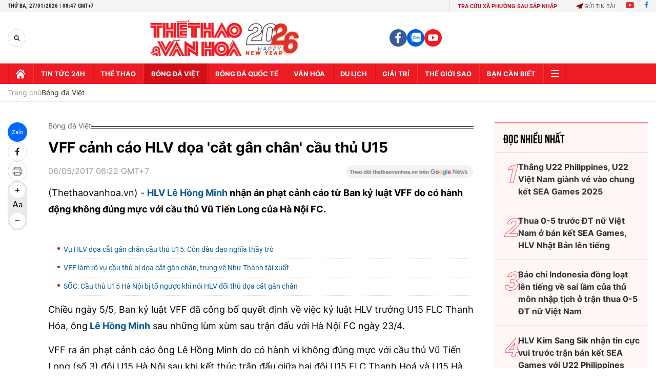

--- FILE ---
content_type: text/html; charset=utf-8
request_url: https://thethaovanhoa.vn/ajax/zone-news/128-1.htm
body_size: 6406
content:

        <div class="box-category-item" data-newsid="20260127081702789" data-target="False">
            <a class="box-category-link-with-avatar img-resize"
                data-type="0"
                data-newstype="0"
                 
                href="/doi-tuyen-futsal-hoc-tinh-than-u23-viet-nam-but-pha-sau-sea-games-20260127081702789.htm" title="Đ&#7897;i tuy&#7875;n futsal &#39;h&#7885;c&#39; tinh th&#7847;n U23 Vi&#7879;t Nam, b&#7913;t phá sau SEA Games">
                <img data-type="avatar"  loading="lazy" src="https://thethaovanhoa.mediacdn.vn/zoom/400_226/372676912336973824/2026/1/27/futsal-vn-tap-tl-17694764537251473723825-73-0-661-1047-crop-17694764624311441265816.jpeg" alt="Đ&#7897;i tuy&#7875;n futsal &#39;h&#7885;c&#39; tinh th&#7847;n U23 Vi&#7879;t Nam, b&#7913;t phá sau SEA Games" class="box-category-avatar">
            </a>
            <div class="box-category-content">
                <h3 class="box-category-title-text" data-comment="20260127081702789">
                    
                    <a class="box-category-link-title" data-objecttype=""
                        data-type="0"
                        data-linktype="newsdetail"
                        data-newstype="0"
                        data-id="20260127081702789"
                        href="/doi-tuyen-futsal-hoc-tinh-than-u23-viet-nam-but-pha-sau-sea-games-20260127081702789.htm"
                        
                        title="Đ&#7897;i tuy&#7875;n futsal &#39;h&#7885;c&#39; tinh th&#7847;n U23 Vi&#7879;t Nam, b&#7913;t phá sau SEA Games">Đội tuyển futsal 'học' tinh thần U23 Việt Nam, bứt phá sau SEA Games</a>
                    
                    
                </h3>
                <a class="box-category-category"   href="/bong-da-viet-nam.htm" title="Bóng đá Việt">Bóng đá Việt</a>
                <span class="box-category-time need-get-timeago" title="1/27/2026 8:33:00 AM"></span>
                
                <p data-type="sapo" class="box-category-sapo need-trimline" rel="3">Lấy cảm hứng từ hành trình kiên cường của đội tuyển U23 Việt Nam tại VCK U23 châu Á 2026, đội tuyển futsal Việt Nam bước vào giải đấu lớn nhất châu lục với quyết tâm làm lại sau SEA Games 33.</p>
                
            </div>
        </div>
    
        <div class="box-category-item" data-newsid="20260127073853809" data-target="False">
            <a class="box-category-link-with-avatar img-resize"
                data-type="0"
                data-newstype="0"
                 
                href="/u23-viet-nam-la-la-co-dau-cua-bong-da-dong-nam-a-tren-hanh-trinh-vuon-ra-chau-luc-20260127073853809.htm" title="U23 Vi&#7879;t Nam là lá c&#7901; đ&#7847;u c&#7911;a bóng đá Đông Nam Á trên hành trình ti&#7871;n ra châu l&#7909;c">
                <img data-type="avatar"  loading="lazy" src="https://thethaovanhoa.mediacdn.vn/zoom/400_226/372676912336973824/2026/1/27/u23-vn-an-mung-hang-3-han-quoc-1769412360475535753192-0-44-908-1660-crop-17694742479961855052522.png" alt="U23 Vi&#7879;t Nam là lá c&#7901; đ&#7847;u c&#7911;a bóng đá Đông Nam Á trên hành trình ti&#7871;n ra châu l&#7909;c" class="box-category-avatar">
            </a>
            <div class="box-category-content">
                <h3 class="box-category-title-text" data-comment="20260127073853809">
                    
                    <a class="box-category-link-title" data-objecttype=""
                        data-type="0"
                        data-linktype="newsdetail"
                        data-newstype="0"
                        data-id="20260127073853809"
                        href="/u23-viet-nam-la-la-co-dau-cua-bong-da-dong-nam-a-tren-hanh-trinh-vuon-ra-chau-luc-20260127073853809.htm"
                        
                        title="U23 Vi&#7879;t Nam là lá c&#7901; đ&#7847;u c&#7911;a bóng đá Đông Nam Á trên hành trình ti&#7871;n ra châu l&#7909;c">U23 Việt Nam là lá cờ đầu của bóng đá Đông Nam Á trên hành trình tiến ra châu lục</a>
                    
                    
                </h3>
                <a class="box-category-category"   href="/bong-da-viet-nam.htm" title="Bóng đá Việt">Bóng đá Việt</a>
                <span class="box-category-time need-get-timeago" title="1/27/2026 8:15:00 AM"></span>
                
                <p data-type="sapo" class="box-category-sapo need-trimline" rel="3">Dẫn đầu bóng đá Đông Nam Á về thành tích tại các VCK U23 châu Á, đội tuyển U23 Việt Nam không chỉ khẳng định vị thế của một đội tuyển giàu truyền thống nhất khu vực, đồng thời chứng minh bóng đá Việt Nam đã sẵn sàng chinh phục những mục tiêu cao hơn.</p>
                
            </div>
        </div>
    
        <div class="box-category-item" data-newsid="20260126223743586" data-target="False">
            <a class="box-category-link-with-avatar img-resize"
                data-type="0"
                data-newstype="0"
                 
                href="/u23-viet-nam-sau-giai-u23-chau-a-2026-di-mot-ngay-dang-20260126223743586.htm" title="U23 Vi&#7879;t Nam sau gi&#7843;i U23 châu Á 2026: &#39;Đi m&#7897;t ngày đàng&#8230;&#39;">
                <img data-type="avatar"  loading="lazy" src="https://thethaovanhoa.mediacdn.vn/zoom/400_226/372676912336973824/2026/1/26/van-khang-1769441064375741814643-198-0-1636-2560-crop-1769441852964670484786.jpg" alt="U23 Vi&#7879;t Nam sau gi&#7843;i U23 châu Á 2026: &#39;Đi m&#7897;t ngày đàng&#8230;&#39;" class="box-category-avatar">
            </a>
            <div class="box-category-content">
                <h3 class="box-category-title-text" data-comment="20260126223743586">
                    
                    <a class="box-category-link-title" data-objecttype=""
                        data-type="0"
                        data-linktype="newsdetail"
                        data-newstype="0"
                        data-id="20260126223743586"
                        href="/u23-viet-nam-sau-giai-u23-chau-a-2026-di-mot-ngay-dang-20260126223743586.htm"
                        
                        title="U23 Vi&#7879;t Nam sau gi&#7843;i U23 châu Á 2026: &#39;Đi m&#7897;t ngày đàng&#8230;&#39;">U23 Việt Nam sau giải U23 châu Á 2026: 'Đi một ngày đàng…'</a>
                    
                    
                </h3>
                <a class="box-category-category"   href="/bong-da-viet-nam.htm" title="Bóng đá Việt">Bóng đá Việt</a>
                <span class="box-category-time need-get-timeago" title="1/27/2026 7:37:00 AM"></span>
                
                <p data-type="sapo" class="box-category-sapo need-trimline" rel="3">Hành trình U23 châu Á khép lại nhưng cũng mở cánh cửa tương lai rất hứa hẹn cho bóng đá nước nhà. Đó là giới thiệu được lớp cầu thủ kế cận của đội tuyển quốc gia, đoàn kết, kỷ luật, đầy khát vọng và đủ bản lĩnh để cạnh tranh ở sân chơi châu lục, dù chưa phải đạt đến độ toàn diện.</p>
                
            </div>
        </div>
    
        <div class="box-category-item" data-newsid="20260127045940396" data-target="False">
            <a class="box-category-link-with-avatar img-resize"
                data-type="0"
                data-newstype="0"
                 
                href="/tin-nong-bong-da-viet-nam-hom-nay-27-1-u23-viet-nam-len-nhom-hat-giong-so-mot-pho-chu-tich-vff-giao-nhiem-vu-cho-doi-tuyen-futsal-viet-nam-20260127045940396.htm" title="Tin nóng bóng đá Vi&#7879;t Nam hôm nay 27/1: U23 Vi&#7879;t Nam lên nhóm h&#7841;t gi&#7889;ng s&#7889; m&#7897;t; Phó Ch&#7911; t&#7883;ch VFF giao nhi&#7879;m v&#7909; cho đ&#7897;i tuy&#7875;n futsal Vi&#7879;t Nam">
                <img data-type="avatar"  loading="lazy" src="https://thethaovanhoa.mediacdn.vn/zoom/400_226/372676912336973824/2026/1/26/tu-1769464579558637781951-86-0-675-1048-crop-17694647107551204605011.jpg" alt="Tin nóng bóng đá Vi&#7879;t Nam hôm nay 27/1: U23 Vi&#7879;t Nam lên nhóm h&#7841;t gi&#7889;ng s&#7889; m&#7897;t; Phó Ch&#7911; t&#7883;ch VFF giao nhi&#7879;m v&#7909; cho đ&#7897;i tuy&#7875;n futsal Vi&#7879;t Nam" class="box-category-avatar">
            </a>
            <div class="box-category-content">
                <h3 class="box-category-title-text" data-comment="20260127045940396">
                    
                    <a class="box-category-link-title" data-objecttype=""
                        data-type="0"
                        data-linktype="newsdetail"
                        data-newstype="0"
                        data-id="20260127045940396"
                        href="/tin-nong-bong-da-viet-nam-hom-nay-27-1-u23-viet-nam-len-nhom-hat-giong-so-mot-pho-chu-tich-vff-giao-nhiem-vu-cho-doi-tuyen-futsal-viet-nam-20260127045940396.htm"
                        
                        title="Tin nóng bóng đá Vi&#7879;t Nam hôm nay 27/1: U23 Vi&#7879;t Nam lên nhóm h&#7841;t gi&#7889;ng s&#7889; m&#7897;t; Phó Ch&#7911; t&#7883;ch VFF giao nhi&#7879;m v&#7909; cho đ&#7897;i tuy&#7875;n futsal Vi&#7879;t Nam">Tin nóng bóng đá Việt Nam hôm nay 27/1: U23 Việt Nam lên nhóm hạt giống số một; Phó Chủ tịch VFF giao nhiệm vụ cho đội tuyển futsal Việt Nam</a>
                    
                    
                </h3>
                <a class="box-category-category"   href="/bong-da-viet-nam.htm" title="Bóng đá Việt">Bóng đá Việt</a>
                <span class="box-category-time need-get-timeago" title="1/27/2026 6:20:00 AM"></span>
                
                <p data-type="sapo" class="box-category-sapo need-trimline" rel="3">Tin nóng bóng đá Việt Nam hôm nay 27/1: U23 Việt Nam lên nhóm hạt giống số một; Phó Chủ tịch VFF giao nhiệm vụ cho đội tuyển futsal Việt Nam.</p>
                
            </div>
        </div>
    
        <div class="box-category-item" data-newsid="20260126223625364" data-target="False">
            <a class="box-category-link-with-avatar img-resize"
                data-type="0"
                data-newstype="0"
                 
                href="/u23-viet-nam-khuay-dong-cuoc-dua-vo-dich-v-league-20260126223625364.htm" title="U23 Vi&#7879;t Nam khu&#7845;y đ&#7897;ng cu&#7897;c đua vô đ&#7883;ch V-League">
                <img data-type="avatar"  loading="lazy" src="https://thethaovanhoa.mediacdn.vn/zoom/400_226/372676912336973824/2026/1/26/dinh-bac-cahn-1769441064366250018509-71-0-914-1500-crop-1769441776751160703820.jpg" alt="U23 Vi&#7879;t Nam khu&#7845;y đ&#7897;ng cu&#7897;c đua vô đ&#7883;ch V-League" class="box-category-avatar">
            </a>
            <div class="box-category-content">
                <h3 class="box-category-title-text" data-comment="20260126223625364">
                    
                    <a class="box-category-link-title" data-objecttype=""
                        data-type="0"
                        data-linktype="newsdetail"
                        data-newstype="0"
                        data-id="20260126223625364"
                        href="/u23-viet-nam-khuay-dong-cuoc-dua-vo-dich-v-league-20260126223625364.htm"
                        
                        title="U23 Vi&#7879;t Nam khu&#7845;y đ&#7897;ng cu&#7897;c đua vô đ&#7883;ch V-League">U23 Việt Nam khuấy động cuộc đua vô địch V-League</a>
                    
                    
                </h3>
                <a class="box-category-category"   href="/bong-da-viet-nam.htm" title="Bóng đá Việt">Bóng đá Việt</a>
                <span class="box-category-time need-get-timeago" title="1/27/2026 5:55:00 AM"></span>
                
                <p data-type="sapo" class="box-category-sapo need-trimline" rel="3">Gác lại hào quang của tấm HCĐ U23 châu Á, những Đình Bắc, Thái Sơn, Văn Khang... phải tiếp tục hướng tới những đỉnh cao khác trong sự nghiệp cần chinh phục. Trước mắt những ngôi sao này là danh hiệu vô địch V-League mà tất cả cùng khát khao giành được.</p>
                
            </div>
        </div>
    
        <div class="box-category-item" data-newsid="20260126234834832" data-target="False">
            <a class="box-category-link-with-avatar img-resize"
                data-type="0"
                data-newstype="0"
                 
                href="/chinh-thuc-cas-cho-phep-7-cau-thu-nhap-tich-cua-malaysia-tam-thoi-tro-lai-san-co-20260126234834832.htm" title="CHÍNH TH&#7912;C: CAS cho phép 7 c&#7847;u th&#7911; nh&#7853;p t&#7883;ch c&#7911;a Malaysia t&#7841;m th&#7901;i tr&#7903; l&#7841;i sân c&#7887;">
                <img data-type="avatar"  loading="lazy" src="https://thethaovanhoa.mediacdn.vn/zoom/400_226/372676912336973824/2026/1/26/malaysia-nhap-tich-17694457315841582642204-66-0-830-1360-crop-17694457380531254504218.jpg" alt="CHÍNH TH&#7912;C: CAS cho phép 7 c&#7847;u th&#7911; nh&#7853;p t&#7883;ch c&#7911;a Malaysia t&#7841;m th&#7901;i tr&#7903; l&#7841;i sân c&#7887;" class="box-category-avatar">
            </a>
            <div class="box-category-content">
                <h3 class="box-category-title-text" data-comment="20260126234834832">
                    
                    <a class="box-category-link-title" data-objecttype=""
                        data-type="0"
                        data-linktype="newsdetail"
                        data-newstype="0"
                        data-id="20260126234834832"
                        href="/chinh-thuc-cas-cho-phep-7-cau-thu-nhap-tich-cua-malaysia-tam-thoi-tro-lai-san-co-20260126234834832.htm"
                        
                        title="CHÍNH TH&#7912;C: CAS cho phép 7 c&#7847;u th&#7911; nh&#7853;p t&#7883;ch c&#7911;a Malaysia t&#7841;m th&#7901;i tr&#7903; l&#7841;i sân c&#7887;">CHÍNH THỨC: CAS cho phép 7 cầu thủ nhập tịch của Malaysia tạm thời trở lại sân cỏ</a>
                    
                    
                </h3>
                <a class="box-category-category"   href="/bong-da-viet-nam.htm" title="Bóng đá Việt">Bóng đá Việt</a>
                <span class="box-category-time need-get-timeago" title="1/26/2026 11:45:00 PM"></span>
                
                <p data-type="sapo" class="box-category-sapo need-trimline" rel="3">Tòa án Trọng tài Thể thao (CAS) đã chấp thuận đơn xin áp dụng biện pháp tạm thời, qua đó cho phép 7 cầu thủ nhập tịch của đội tuyển Malaysia được tiếp tục thi đấu trong thời gian chờ phán quyết cuối cùng.</p>
                
            </div>
        </div>
    
        <div class="box-category-item" data-newsid="20260126210621817" data-target="False">
            <a class="box-category-link-with-avatar img-resize"
                data-type="0"
                data-newstype="0"
                 
                href="/hieu-minh-da-xuat-vien-nhung-chua-chot-ngay-phau-thuat-20260126210621817.htm" title="Hi&#7875;u Minh đã xu&#7845;t vi&#7879;n, nhưng chưa ch&#7889;t ngày ph&#7851;u thu&#7853;t">
                <img data-type="avatar"  loading="lazy" src="https://thethaovanhoa.mediacdn.vn/zoom/400_226/372676912336973824/2026/1/26/hieu-minh-2-17694379860871011303950-95-0-544-800-crop-1769438216362859295768.jpg" alt="Hi&#7875;u Minh đã xu&#7845;t vi&#7879;n, nhưng chưa ch&#7889;t ngày ph&#7851;u thu&#7853;t" class="box-category-avatar">
            </a>
            <div class="box-category-content">
                <h3 class="box-category-title-text" data-comment="20260126210621817">
                    
                    <a class="box-category-link-title" data-objecttype=""
                        data-type="0"
                        data-linktype="newsdetail"
                        data-newstype="0"
                        data-id="20260126210621817"
                        href="/hieu-minh-da-xuat-vien-nhung-chua-chot-ngay-phau-thuat-20260126210621817.htm"
                        
                        title="Hi&#7875;u Minh đã xu&#7845;t vi&#7879;n, nhưng chưa ch&#7889;t ngày ph&#7851;u thu&#7853;t">Hiểu Minh đã xuất viện, nhưng chưa chốt ngày phẫu thuật</a>
                    
                    
                </h3>
                <a class="box-category-category"   href="/bong-da-viet-nam.htm" title="Bóng đá Việt">Bóng đá Việt</a>
                <span class="box-category-time need-get-timeago" title="1/26/2026 9:35:00 PM"></span>
                
                <p data-type="sapo" class="box-category-sapo need-trimline" rel="3">Trung vệ Nguyễn Hiểu Minh vừa xuất viện sau thời gian theo dõi chấn thương dây chằng đầu gối phải và hiện vẫn chưa đưa ra quyết định cuối cùng về thời điểm cũng như địa điểm phẫu thuật. </p>
                
            </div>
        </div>
    
        <div class="box-category-item" data-newsid="20260126211014922" data-target="False">
            <a class="box-category-link-with-avatar img-resize"
                data-type="0"
                data-newstype="0"
                 
                href="/tien-ve-tru-cot-cua-u23-viet-nam-tai-vck-u23-chau-a-viet-tam-thu-chia-tay-doi-bong-sau-10-nam-gan-bo-20260126211014922.htm" title="Ti&#7873;n v&#7879; tr&#7909; c&#7897;t c&#7911;a U23 Vi&#7879;t Nam t&#7841;i VCK U23 châu Á vi&#7871;t tâm thư chia tay đ&#7897;i bóng sau 10 năm g&#7855;n bó">
                <img data-type="avatar"  loading="lazy" src="https://thethaovanhoa.mediacdn.vn/zoom/400_226/372676912336973824/2026/1/26/thai-son-ava-1769436154643292972114-0-0-1151-2048-crop-1769436162442371229542.jpg" alt="Ti&#7873;n v&#7879; tr&#7909; c&#7897;t c&#7911;a U23 Vi&#7879;t Nam t&#7841;i VCK U23 châu Á vi&#7871;t tâm thư chia tay đ&#7897;i bóng sau 10 năm g&#7855;n bó" class="box-category-avatar">
            </a>
            <div class="box-category-content">
                <h3 class="box-category-title-text" data-comment="20260126211014922">
                    
                    <a class="box-category-link-title" data-objecttype=""
                        data-type="0"
                        data-linktype="newsdetail"
                        data-newstype="0"
                        data-id="20260126211014922"
                        href="/tien-ve-tru-cot-cua-u23-viet-nam-tai-vck-u23-chau-a-viet-tam-thu-chia-tay-doi-bong-sau-10-nam-gan-bo-20260126211014922.htm"
                        
                        title="Ti&#7873;n v&#7879; tr&#7909; c&#7897;t c&#7911;a U23 Vi&#7879;t Nam t&#7841;i VCK U23 châu Á vi&#7871;t tâm thư chia tay đ&#7897;i bóng sau 10 năm g&#7855;n bó">Tiền vệ trụ cột của U23 Việt Nam tại VCK U23 châu Á viết tâm thư chia tay đội bóng sau 10 năm gắn bó</a>
                    
                    
                </h3>
                <a class="box-category-category"   href="/bong-da-viet-nam.htm" title="Bóng đá Việt">Bóng đá Việt</a>
                <span class="box-category-time need-get-timeago" title="1/26/2026 9:08:00 PM"></span>
                
                <p data-type="sapo" class="box-category-sapo need-trimline" rel="3">Sau gần một thập kỷ gắn bó, Nguyễn Thái Sơn – trụ cột của U23 Việt Nam ở VCK U23 châu Á – đã chính thức chia tay CLB Đông Á Thanh Hóa. Tối 26/1, cầu thủ sinh năm 2003 đăng tải "tâm thư" đầy cảm xúc trên trang Facebook cá nhân.</p>
                
            </div>
        </div>
    
        <div class="box-category-item" data-newsid="20260126142936897" data-target="False">
            <a class="box-category-link-with-avatar img-resize"
                data-type="0"
                data-newstype="0"
                 
                href="/afc-ghi-nhan-buoc-tien-cua-u23-viet-nam-20260126142936897.htm" title="AFC ghi nh&#7853;n bư&#7899;c ti&#7871;n c&#7911;a U23 Vi&#7879;t Nam ">
                <img data-type="avatar"  loading="lazy" src="https://thethaovanhoa.mediacdn.vn/zoom/400_226/372676912336973824/2026/1/26/u23-vn-thang-u23-uae-afc-17686427843471592587292-0-0-930-1655-crop-17694123407471016376437.png" alt="AFC ghi nh&#7853;n bư&#7899;c ti&#7871;n c&#7911;a U23 Vi&#7879;t Nam " class="box-category-avatar">
            </a>
            <div class="box-category-content">
                <h3 class="box-category-title-text" data-comment="20260126142936897">
                    
                    <a class="box-category-link-title" data-objecttype=""
                        data-type="0"
                        data-linktype="newsdetail"
                        data-newstype="0"
                        data-id="20260126142936897"
                        href="/afc-ghi-nhan-buoc-tien-cua-u23-viet-nam-20260126142936897.htm"
                        
                        title="AFC ghi nh&#7853;n bư&#7899;c ti&#7871;n c&#7911;a U23 Vi&#7879;t Nam ">AFC ghi nhận bước tiến của U23 Việt Nam </a>
                    
                    
                </h3>
                <a class="box-category-category"   href="/bong-da-viet-nam.htm" title="Bóng đá Việt">Bóng đá Việt</a>
                <span class="box-category-time need-get-timeago" title="1/26/2026 6:17:00 PM"></span>
                
                <p data-type="sapo" class="box-category-sapo need-trimline" rel="3">Không chỉ được nhớ đến bằng tấm HCĐ lịch sử tại VCK U23 châu Á 2026, hành trình của U23 Việt Nam tại Saudi Arabia còn được khẳng định bằng những con số biết nói. Trong đó, 10 bàn thắng và đặc biệt với 2.421 đường chuyền, đứng thứ ba toàn giải, chỉ sau Hàn Quốc và Nhật Bản chính là dấu ấn rõ nét nhất cho sự trưởng thành về tư duy chơi bóng của các học trò HLV Kim Sang Sik.</p>
                
            </div>
        </div>
    
        <div class="box-category-item" data-newsid="20260126104510192" data-target="False">
            <a class="box-category-link-with-avatar img-resize"
                data-type="0"
                data-newstype="0"
                 
                href="/vtv5-vtv6-truc-tiep-bong-da-viet-nam-vs-kuwait-17h00-hom-nay-20260126104510192.htm" title="VTV5 VTV6 tr&#7921;c ti&#7871;p bóng đá Vi&#7879;t Nam vs Kuwait 17h00 hôm nay">
                <img data-type="avatar"  loading="lazy" src="https://thethaovanhoa.mediacdn.vn/zoom/400_226/372676912336973824/2026/1/26/manh-dung-2-17693989358381102042903-137-0-726-1048-crop-17693989937701034452788.jpg" alt="VTV5 VTV6 tr&#7921;c ti&#7871;p bóng đá Vi&#7879;t Nam vs Kuwait 17h00 hôm nay" class="box-category-avatar">
            </a>
            <div class="box-category-content">
                <h3 class="box-category-title-text" data-comment="20260126104510192">
                    
                    <a class="box-category-link-title" data-objecttype=""
                        data-type="0"
                        data-linktype="newsdetail"
                        data-newstype="0"
                        data-id="20260126104510192"
                        href="/vtv5-vtv6-truc-tiep-bong-da-viet-nam-vs-kuwait-17h00-hom-nay-20260126104510192.htm"
                        
                        title="VTV5 VTV6 tr&#7921;c ti&#7871;p bóng đá Vi&#7879;t Nam vs Kuwait 17h00 hôm nay">VTV5 VTV6 trực tiếp bóng đá Việt Nam vs Kuwait 17h00 hôm nay</a>
                    
                    
                </h3>
                <a class="box-category-category"   href="/truc-tiep-bong-da.htm" title="Trực tiếp Bóng đá">Trực tiếp Bóng đá</a>
                <span class="box-category-time need-get-timeago" title="1/26/2026 4:35:00 PM"></span>
                
                <p data-type="sapo" class="box-category-sapo need-trimline" rel="3">VTV5 VTV6 trực tiếp bóng đá Việt Nam vs Kuwait (17h00, 27/1) - Thethaovanhoa.vn cập nhật diễn biến trận đấu giữa Việt Nam và Kuwait trong khuôn khổ VCK futsal châu Á 2026.</p>
                
            </div>
        </div>
    
        <div class="box-category-item" data-newsid="20260126163054747" data-target="False">
            <a class="box-category-link-with-avatar img-resize"
                data-type="0"
                data-newstype="0"
                 
                href="/bao-trung-quoc-chi-ra-ly-do-doi-nha-choi-hay-truoc-u23-viet-nam-nhung-thua-dam-nhat-ban-o-chung-ket-20260126163054747.htm" title="Báo Trung Qu&#7889;c ch&#7881; ra lý do đ&#7897;i nhà chơi hay trư&#7899;c U23 Vi&#7879;t Nam nhưng thua đ&#7853;m Nh&#7853;t B&#7843;n &#7903; chung k&#7871;t">
                <img data-type="avatar"  loading="lazy" src="https://thethaovanhoa.mediacdn.vn/zoom/400_226/372676912336973824/2026/1/26/gettyimages-2258029598-612x612-17694194924664865934-0-0-344-612-crop-1769419639278402920404.jpg" alt="Báo Trung Qu&#7889;c ch&#7881; ra lý do đ&#7897;i nhà chơi hay trư&#7899;c U23 Vi&#7879;t Nam nhưng thua đ&#7853;m Nh&#7853;t B&#7843;n &#7903; chung k&#7871;t" class="box-category-avatar">
            </a>
            <div class="box-category-content">
                <h3 class="box-category-title-text" data-comment="20260126163054747">
                    
                    <a class="box-category-link-title" data-objecttype=""
                        data-type="0"
                        data-linktype="newsdetail"
                        data-newstype="0"
                        data-id="20260126163054747"
                        href="/bao-trung-quoc-chi-ra-ly-do-doi-nha-choi-hay-truoc-u23-viet-nam-nhung-thua-dam-nhat-ban-o-chung-ket-20260126163054747.htm"
                        
                        title="Báo Trung Qu&#7889;c ch&#7881; ra lý do đ&#7897;i nhà chơi hay trư&#7899;c U23 Vi&#7879;t Nam nhưng thua đ&#7853;m Nh&#7853;t B&#7843;n &#7903; chung k&#7871;t">Báo Trung Quốc chỉ ra lý do đội nhà chơi hay trước U23 Việt Nam nhưng thua đậm Nhật Bản ở chung kết</a>
                    
                    
                </h3>
                <a class="box-category-category"   href="/bong-da-viet-nam.htm" title="Bóng đá Việt">Bóng đá Việt</a>
                <span class="box-category-time need-get-timeago" title="1/26/2026 4:34:00 PM"></span>
                
                <p data-type="sapo" class="box-category-sapo need-trimline" rel="3">Tờ Sohu của Trung Quốc mới đây đã chỉ ra lý do vì sao U23 Trung Quốc chơi hay ở trận gặp U23 Việt Nam nhưng lại thua U23 Nhật Bản ở VCK U23 châu Á 2026.</p>
                
            </div>
        </div>
    
        <div class="box-category-item" data-newsid="20260126110140029" data-target="False">
            <a class="box-category-link-with-avatar img-resize"
                data-type="0"
                data-newstype="0"
                 
                href="/truc-tiep-bong-da-viet-nam-vs-kuwait-17h00-hom-nay-giai-vo-dich-chau-a-2026-20260126110140029.htm" title="TR&#7920;C TI&#7870;P bóng đá Vi&#7879;t Nam vs Kuwait 17h00 hôm nay, gi&#7843;i vô đ&#7883;ch châu Á 2026">
                <img data-type="avatar"  loading="lazy" src="https://thethaovanhoa.mediacdn.vn/zoom/400_226/372676912336973824/2026/1/26/vnfutsalteam1004-17442908572061301547613-24-0-444-748-crop-17694180607801478864038.png" alt="TR&#7920;C TI&#7870;P bóng đá Vi&#7879;t Nam vs Kuwait 17h00 hôm nay, gi&#7843;i vô đ&#7883;ch châu Á 2026" class="box-category-avatar">
            </a>
            <div class="box-category-content">
                <h3 class="box-category-title-text" data-comment="20260126110140029">
                    
                    <a class="box-category-link-title" data-objecttype=""
                        data-type="0"
                        data-linktype="newsdetail"
                        data-newstype="0"
                        data-id="20260126110140029"
                        href="/truc-tiep-bong-da-viet-nam-vs-kuwait-17h00-hom-nay-giai-vo-dich-chau-a-2026-20260126110140029.htm"
                        
                        title="TR&#7920;C TI&#7870;P bóng đá Vi&#7879;t Nam vs Kuwait 17h00 hôm nay, gi&#7843;i vô đ&#7883;ch châu Á 2026">TRỰC TIẾP bóng đá Việt Nam vs Kuwait 17h00 hôm nay, giải vô địch châu Á 2026</a>
                    
                    
                </h3>
                <a class="box-category-category"   href="/truc-tiep-bong-da.htm" title="Trực tiếp Bóng đá">Trực tiếp Bóng đá</a>
                <span class="box-category-time need-get-timeago" title="1/26/2026 3:59:00 PM"></span>
                
                <p data-type="sapo" class="box-category-sapo need-trimline" rel="3">Trực tiếp bóng đá Việt Nam vs Kuwait (17h00, 27/1) – Thethaovanhoa.vn cập nhật diễn biến, kết quả trận đấu giữa Việt Nam và Kuwait tại giải vô địch futsal châu Á 2026.</p>
                
            </div>
        </div>
    
        <div class="box-category-item" data-newsid="20260126154619788" data-target="False">
            <a class="box-category-link-with-avatar img-resize"
                data-type="0"
                data-newstype="0"
                 
                href="/doi-tuyen-futsal-viet-nam-dat-niem-tin-vao-the-he-moi-20260126154619788.htm" title="Đ&#7897;i tuy&#7875;n futsal Vi&#7879;t Nam đ&#7863;t ni&#7873;m tin vào th&#7871; h&#7879; m&#7899;i">
                <img data-type="avatar"  loading="lazy" src="https://thethaovanhoa.mediacdn.vn/zoom/400_226/372676912336973824/2026/1/26/futsal-vn-25-vff-manh-dung-doan-phat-17694168139711356180021-108-0-697-1048-crop-1769416827371315754729.jpeg" alt="Đ&#7897;i tuy&#7875;n futsal Vi&#7879;t Nam đ&#7863;t ni&#7873;m tin vào th&#7871; h&#7879; m&#7899;i" class="box-category-avatar">
            </a>
            <div class="box-category-content">
                <h3 class="box-category-title-text" data-comment="20260126154619788">
                    
                    <a class="box-category-link-title" data-objecttype=""
                        data-type="0"
                        data-linktype="newsdetail"
                        data-newstype="0"
                        data-id="20260126154619788"
                        href="/doi-tuyen-futsal-viet-nam-dat-niem-tin-vao-the-he-moi-20260126154619788.htm"
                        
                        title="Đ&#7897;i tuy&#7875;n futsal Vi&#7879;t Nam đ&#7863;t ni&#7873;m tin vào th&#7871; h&#7879; m&#7899;i">Đội tuyển futsal Việt Nam đặt niềm tin vào thế hệ mới</a>
                    
                    
                </h3>
                <a class="box-category-category"   href="/bong-da-viet-nam.htm" title="Bóng đá Việt">Bóng đá Việt</a>
                <span class="box-category-time need-get-timeago" title="1/26/2026 3:55:00 PM"></span>
                
                <p data-type="sapo" class="box-category-sapo need-trimline" rel="3">Rút kinh nghiệm từ SEA Games 33, đội tuyển futsal Việt Nam bước vào VCK futsal châu Á 2026 với tâm thế thận trọng, tập trung hơn và đặt niềm tin vào lớp cầu thủ trẻ.</p>
                
            </div>
        </div>
    
        <div class="box-category-item" data-newsid="20260126153037526" data-target="False">
            <a class="box-category-link-with-avatar img-resize"
                data-type="0"
                data-newstype="0"
                 
                href="/hlv-kim-sang-sik-chi-ra-hang-loat-sao-tre-u23-viet-nam-co-co-hoi-khoac-ao-dtqg-20260126153037526.htm" title="HLV Kim Sang Sik ch&#7881; ra hàng lo&#7841;t sao tr&#7867; U23 Vi&#7879;t Nam có cơ h&#7897;i khoác áo ĐTQG">
                <img data-type="avatar"  loading="lazy" src="https://thethaovanhoa.mediacdn.vn/zoom/400_226/372676912336973824/2026/1/26/u23vn2401new1-17691930914231971176107-242-227-1033-1636-crop-1769416153525634225078.jpg" alt="HLV Kim Sang Sik ch&#7881; ra hàng lo&#7841;t sao tr&#7867; U23 Vi&#7879;t Nam có cơ h&#7897;i khoác áo ĐTQG" class="box-category-avatar">
            </a>
            <div class="box-category-content">
                <h3 class="box-category-title-text" data-comment="20260126153037526">
                    
                    <a class="box-category-link-title" data-objecttype=""
                        data-type="0"
                        data-linktype="newsdetail"
                        data-newstype="0"
                        data-id="20260126153037526"
                        href="/hlv-kim-sang-sik-chi-ra-hang-loat-sao-tre-u23-viet-nam-co-co-hoi-khoac-ao-dtqg-20260126153037526.htm"
                        
                        title="HLV Kim Sang Sik ch&#7881; ra hàng lo&#7841;t sao tr&#7867; U23 Vi&#7879;t Nam có cơ h&#7897;i khoác áo ĐTQG">HLV Kim Sang Sik chỉ ra hàng loạt sao trẻ U23 Việt Nam có cơ hội khoác áo ĐTQG</a>
                    
                    
                </h3>
                <a class="box-category-category"   href="/bong-da-viet-nam.htm" title="Bóng đá Việt">Bóng đá Việt</a>
                <span class="box-category-time need-get-timeago" title="1/26/2026 3:33:00 PM"></span>
                
                <p data-type="sapo" class="box-category-sapo need-trimline" rel="3">Nhà cầm quân người Hàn Quốc chia sẻ với truyền thông suy nghĩ của ông về hành trình của đội U23 Việt Nam tại giải Châu Á vừa qua, trong đó HLV Kim Sang Sik nhắc tên một số cầu thủ có triển vọng khoác áo ĐTQG.</p>
                
            </div>
        </div>
    
        <div class="box-category-item" data-newsid="20260126151320778" data-target="False">
            <a class="box-category-link-with-avatar img-resize"
                data-type="0"
                data-newstype="0"
                 
                href="/dinh-bac-gay-bao-khi-di-du-su-kien-suc-hut-chang-kem-sao-hang-a-20260126151320778.htm" title="Đình B&#7855;c &#39;gây bão&#39; khi đi d&#7921; s&#7921; ki&#7879;n, s&#7913;c hút ch&#7859;ng kém sao h&#7841;ng A">
                <img data-type="avatar"  loading="lazy" src="https://thethaovanhoa.mediacdn.vn/zoom/400_226/372676912336973824/2026/1/26/bac-1-17694151148591958143405-38-0-973-1664-crop-1769415118090808369370.jpg" alt="Đình B&#7855;c &#39;gây bão&#39; khi đi d&#7921; s&#7921; ki&#7879;n, s&#7913;c hút ch&#7859;ng kém sao h&#7841;ng A" class="box-category-avatar">
            </a>
            <div class="box-category-content">
                <h3 class="box-category-title-text" data-comment="20260126151320778">
                    
                    <a class="box-category-link-title" data-objecttype=""
                        data-type="0"
                        data-linktype="newsdetail"
                        data-newstype="0"
                        data-id="20260126151320778"
                        href="/dinh-bac-gay-bao-khi-di-du-su-kien-suc-hut-chang-kem-sao-hang-a-20260126151320778.htm"
                        
                        title="Đình B&#7855;c &#39;gây bão&#39; khi đi d&#7921; s&#7921; ki&#7879;n, s&#7913;c hút ch&#7859;ng kém sao h&#7841;ng A">Đình Bắc 'gây bão' khi đi dự sự kiện, sức hút chẳng kém sao hạng A</a>
                    
                    
                </h3>
                <a class="box-category-category"   href="/the-gioi-sao.htm" title="Thế giới Sao">Thế giới Sao</a>
                <span class="box-category-time need-get-timeago" title="1/26/2026 3:27:00 PM"></span>
                
                <p data-type="sapo" class="box-category-sapo need-trimline" rel="3">Xuất hiện tại một sự kiện của nhãn hàng ở trung tâm thương mại, Đình Bắc lập tức tạo nên khung cảnh "vỡ trận" khi người hâm mộ vây kín, biến anh thành tâm điểm chú ý không thua kém bất kỳ ngôi sao giải trí nào.</p>
                
            </div>
        </div>
    
        <div class="box-category-item" data-newsid="20260126144054273" data-target="False">
            <a class="box-category-link-with-avatar img-resize"
                data-type="0"
                data-newstype="0"
                 
                href="/afc-co-thong-ke-bat-ngo-u23-viet-nam-cung-u23-han-quoc-thung-luoi-nhieu-nhat-20260126144054273.htm" title="AFC có th&#7889;ng kê b&#7845;t ng&#7901;, U23 Vi&#7879;t Nam cùng U23 Hàn Qu&#7889;c th&#7911;ng lư&#7899;i nhi&#7873;u nh&#7845;t">
                <img data-type="avatar"  loading="lazy" src="https://thethaovanhoa.mediacdn.vn/zoom/400_226/372676912336973824/2026/1/26/u23-1769412924438587891200-38-0-398-640-crop-1769413100083692495838.jpeg" alt="AFC có th&#7889;ng kê b&#7845;t ng&#7901;, U23 Vi&#7879;t Nam cùng U23 Hàn Qu&#7889;c th&#7911;ng lư&#7899;i nhi&#7873;u nh&#7845;t" class="box-category-avatar">
            </a>
            <div class="box-category-content">
                <h3 class="box-category-title-text" data-comment="20260126144054273">
                    
                    <a class="box-category-link-title" data-objecttype=""
                        data-type="0"
                        data-linktype="newsdetail"
                        data-newstype="0"
                        data-id="20260126144054273"
                        href="/afc-co-thong-ke-bat-ngo-u23-viet-nam-cung-u23-han-quoc-thung-luoi-nhieu-nhat-20260126144054273.htm"
                        
                        title="AFC có th&#7889;ng kê b&#7845;t ng&#7901;, U23 Vi&#7879;t Nam cùng U23 Hàn Qu&#7889;c th&#7911;ng lư&#7899;i nhi&#7873;u nh&#7845;t">AFC có thống kê bất ngờ, U23 Việt Nam cùng U23 Hàn Quốc thủng lưới nhiều nhất</a>
                    
                    
                </h3>
                <a class="box-category-category"   href="/bong-da-viet-nam.htm" title="Bóng đá Việt">Bóng đá Việt</a>
                <span class="box-category-time need-get-timeago" title="1/26/2026 2:39:00 PM"></span>
                
                <p data-type="sapo" class="box-category-sapo need-trimline" rel="3">Liên đoàn bóng đá châu Á (AFC) vừa công bố số liệu liên quan đến VCK U23 châu Á 2026, trong đó có một thống kê đáng chú ý, liên quan đến đội tuyển U23 Việt Nam.</p>
                
            </div>
        </div>
    
        <div class="box-category-item" data-newsid="20260126140049043" data-target="False">
            <a class="box-category-link-with-avatar img-resize"
                data-type="0"
                data-newstype="0"
                 
                href="/hlv-kim-sang-sik-noi-gi-khi-duoc-de-nghi-so-sanh-dinh-bac-voi-quang-hai-20260126140049043.htm" title="HLV Kim Sang Sik nói gì khi đư&#7907;c đ&#7873; ngh&#7883; so sánh Đình B&#7855;c v&#7899;i Quang H&#7843;i?">
                <img data-type="avatar"  loading="lazy" src="https://thethaovanhoa.mediacdn.vn/zoom/400_226/372676912336973824/2026/1/26/kimsangsik1912b-17661174437901275125240-47-0-609-1000-crop-17694107952051403979027.jpg" alt="HLV Kim Sang Sik nói gì khi đư&#7907;c đ&#7873; ngh&#7883; so sánh Đình B&#7855;c v&#7899;i Quang H&#7843;i?" class="box-category-avatar">
            </a>
            <div class="box-category-content">
                <h3 class="box-category-title-text" data-comment="20260126140049043">
                    
                    <a class="box-category-link-title" data-objecttype=""
                        data-type="0"
                        data-linktype="newsdetail"
                        data-newstype="0"
                        data-id="20260126140049043"
                        href="/hlv-kim-sang-sik-noi-gi-khi-duoc-de-nghi-so-sanh-dinh-bac-voi-quang-hai-20260126140049043.htm"
                        
                        title="HLV Kim Sang Sik nói gì khi đư&#7907;c đ&#7873; ngh&#7883; so sánh Đình B&#7855;c v&#7899;i Quang H&#7843;i?">HLV Kim Sang Sik nói gì khi được đề nghị so sánh Đình Bắc với Quang Hải?</a>
                    
                    
                </h3>
                <a class="box-category-category"   href="/bong-da-viet-nam.htm" title="Bóng đá Việt">Bóng đá Việt</a>
                <span class="box-category-time need-get-timeago" title="1/26/2026 2:05:00 PM"></span>
                
                <p data-type="sapo" class="box-category-sapo need-trimline" rel="3">HLV Kim Sang Sik chia sẻ suy nghĩ của ông về Đình Bắc và Quang Hải, hai trong số những ngôi sao tấn công hàng đầu của bóng đá Việt Nam, những người góp công lớn vào thành tích cực ấn tượng của U23 Việt Nam ở giải Châu Á.</p>
                
            </div>
        </div>
    
        <div class="box-category-item" data-newsid="20260126133747322" data-target="False">
            <a class="box-category-link-with-avatar img-resize"
                data-type="0"
                data-newstype="0"
                 
                href="/hlv-diego-giustozzi-doi-tuyen-viet-nam-tap-trung-cho-tran-gap-kuwait-20260126133747322.htm" title="HLV Diego Giustozzi: &#39;Đ&#7897;i tuy&#7875;n Vi&#7879;t Nam t&#7853;p trung cho tr&#7853;n g&#7863;p Kuwait&#39;">
                <img data-type="avatar"  loading="lazy" src="https://thethaovanhoa.mediacdn.vn/zoom/400_226/372676912336973824/2026/1/26/s-17694092987661876045145-76-0-664-1047-crop-17694093134201053763466.jpg" alt="HLV Diego Giustozzi: &#39;Đ&#7897;i tuy&#7875;n Vi&#7879;t Nam t&#7853;p trung cho tr&#7853;n g&#7863;p Kuwait&#39;" class="box-category-avatar">
            </a>
            <div class="box-category-content">
                <h3 class="box-category-title-text" data-comment="20260126133747322">
                    
                    <a class="box-category-link-title" data-objecttype=""
                        data-type="0"
                        data-linktype="newsdetail"
                        data-newstype="0"
                        data-id="20260126133747322"
                        href="/hlv-diego-giustozzi-doi-tuyen-viet-nam-tap-trung-cho-tran-gap-kuwait-20260126133747322.htm"
                        
                        title="HLV Diego Giustozzi: &#39;Đ&#7897;i tuy&#7875;n Vi&#7879;t Nam t&#7853;p trung cho tr&#7853;n g&#7863;p Kuwait&#39;">HLV Diego Giustozzi: 'Đội tuyển Việt Nam tập trung cho trận gặp Kuwait'</a>
                    
                    
                </h3>
                <a class="box-category-category"   href="/bong-da-viet-nam.htm" title="Bóng đá Việt">Bóng đá Việt</a>
                <span class="box-category-time need-get-timeago" title="1/26/2026 1:35:00 PM"></span>
                
                <p data-type="sapo" class="box-category-sapo need-trimline" rel="3">HLV Diego Giustozzi tự tin khẳng định đội tuyển futsal Việt Nam đang có sự tập trung tối đa cho trận ra quân VCK futsal châu Á 2026 gặp Kuwait.</p>
                
            </div>
        </div>
    



--- FILE ---
content_type: text/html; charset=utf-8
request_url: https://thethaovanhoa.vn/ajax/zone-news/128-0000-00-00.htm
body_size: 2829
content:

        <div class="box-category-item" data-newsid="20260127073853809" data-target="False">
            <a class="box-category-link-with-avatar img-resize"
                data-type="0"
                data-newstype="0"
                 
                href="/u23-viet-nam-la-la-co-dau-cua-bong-da-dong-nam-a-tren-hanh-trinh-vuon-ra-chau-luc-20260127073853809.htm" title="U23 Vi&#7879;t Nam là lá c&#7901; đ&#7847;u c&#7911;a bóng đá Đông Nam Á trên hành trình ti&#7871;n ra châu l&#7909;c">
                <img data-type="avatar"  loading="lazy" src="https://thethaovanhoa.mediacdn.vn/zoom/300_188/372676912336973824/2026/1/27/u23-vn-an-mung-hang-3-han-quoc-1769412360475535753192-0-44-908-1660-crop-17694742479961855052522.png" alt="U23 Vi&#7879;t Nam là lá c&#7901; đ&#7847;u c&#7911;a bóng đá Đông Nam Á trên hành trình ti&#7871;n ra châu l&#7909;c" class="box-category-avatar">
            </a>
            <div class="box-category-content">
                <h3 class="box-category-title-text" data-comment="20260127073853809">
                    
                    <a class="box-category-link-title" data-objecttype=""
                        data-type="0"
                        data-linktype="newsdetail"
                        data-newstype="0"
                        data-id="20260127073853809"
                        href="/u23-viet-nam-la-la-co-dau-cua-bong-da-dong-nam-a-tren-hanh-trinh-vuon-ra-chau-luc-20260127073853809.htm"
                        
                        title="U23 Vi&#7879;t Nam là lá c&#7901; đ&#7847;u c&#7911;a bóng đá Đông Nam Á trên hành trình ti&#7871;n ra châu l&#7909;c">U23 Việt Nam là lá cờ đầu của bóng đá Đông Nam Á trên hành trình tiến ra châu lục</a>
                    
                    
                </h3>
                <a class="box-category-category"   href="/bong-da-viet-nam.htm" title="Bóng đá Việt">Bóng đá Việt</a>
                <span class="box-category-time need-get-timeago" title="1/27/2026 8:15:00 AM"></span>
                
                <p data-type="sapo" class="box-category-sapo need-trimline" rel="3">Dẫn đầu bóng đá Đông Nam Á về thành tích tại các VCK U23 châu Á, đội tuyển U23 Việt Nam không chỉ khẳng định vị thế của một đội tuyển giàu truyền thống nhất khu vực, đồng thời chứng minh bóng đá Việt Nam đã sẵn sàng chinh phục những mục tiêu cao hơn.</p>
                
            </div>
        </div>
    
        <div class="box-category-item" data-newsid="20260126223743586" data-target="False">
            <a class="box-category-link-with-avatar img-resize"
                data-type="0"
                data-newstype="0"
                 
                href="/u23-viet-nam-sau-giai-u23-chau-a-2026-di-mot-ngay-dang-20260126223743586.htm" title="U23 Vi&#7879;t Nam sau gi&#7843;i U23 châu Á 2026: &#39;Đi m&#7897;t ngày đàng&#8230;&#39;">
                <img data-type="avatar"  loading="lazy" src="https://thethaovanhoa.mediacdn.vn/zoom/300_188/372676912336973824/2026/1/26/van-khang-1769441064375741814643-198-0-1636-2560-crop-1769441852964670484786.jpg" alt="U23 Vi&#7879;t Nam sau gi&#7843;i U23 châu Á 2026: &#39;Đi m&#7897;t ngày đàng&#8230;&#39;" class="box-category-avatar">
            </a>
            <div class="box-category-content">
                <h3 class="box-category-title-text" data-comment="20260126223743586">
                    
                    <a class="box-category-link-title" data-objecttype=""
                        data-type="0"
                        data-linktype="newsdetail"
                        data-newstype="0"
                        data-id="20260126223743586"
                        href="/u23-viet-nam-sau-giai-u23-chau-a-2026-di-mot-ngay-dang-20260126223743586.htm"
                        
                        title="U23 Vi&#7879;t Nam sau gi&#7843;i U23 châu Á 2026: &#39;Đi m&#7897;t ngày đàng&#8230;&#39;">U23 Việt Nam sau giải U23 châu Á 2026: 'Đi một ngày đàng…'</a>
                    
                    
                </h3>
                <a class="box-category-category"   href="/bong-da-viet-nam.htm" title="Bóng đá Việt">Bóng đá Việt</a>
                <span class="box-category-time need-get-timeago" title="1/27/2026 7:37:00 AM"></span>
                
                <p data-type="sapo" class="box-category-sapo need-trimline" rel="3">Hành trình U23 châu Á khép lại nhưng cũng mở cánh cửa tương lai rất hứa hẹn cho bóng đá nước nhà. Đó là giới thiệu được lớp cầu thủ kế cận của đội tuyển quốc gia, đoàn kết, kỷ luật, đầy khát vọng và đủ bản lĩnh để cạnh tranh ở sân chơi châu lục, dù chưa phải đạt đến độ toàn diện.</p>
                
            </div>
        </div>
    
        <div class="box-category-item" data-newsid="20260127045940396" data-target="False">
            <a class="box-category-link-with-avatar img-resize"
                data-type="0"
                data-newstype="0"
                 
                href="/tin-nong-bong-da-viet-nam-hom-nay-27-1-u23-viet-nam-len-nhom-hat-giong-so-mot-pho-chu-tich-vff-giao-nhiem-vu-cho-doi-tuyen-futsal-viet-nam-20260127045940396.htm" title="Tin nóng bóng đá Vi&#7879;t Nam hôm nay 27/1: U23 Vi&#7879;t Nam lên nhóm h&#7841;t gi&#7889;ng s&#7889; m&#7897;t; Phó Ch&#7911; t&#7883;ch VFF giao nhi&#7879;m v&#7909; cho đ&#7897;i tuy&#7875;n futsal Vi&#7879;t Nam">
                <img data-type="avatar"  loading="lazy" src="https://thethaovanhoa.mediacdn.vn/zoom/300_188/372676912336973824/2026/1/26/tu-1769464579558637781951-86-0-675-1048-crop-17694647107551204605011.jpg" alt="Tin nóng bóng đá Vi&#7879;t Nam hôm nay 27/1: U23 Vi&#7879;t Nam lên nhóm h&#7841;t gi&#7889;ng s&#7889; m&#7897;t; Phó Ch&#7911; t&#7883;ch VFF giao nhi&#7879;m v&#7909; cho đ&#7897;i tuy&#7875;n futsal Vi&#7879;t Nam" class="box-category-avatar">
            </a>
            <div class="box-category-content">
                <h3 class="box-category-title-text" data-comment="20260127045940396">
                    
                    <a class="box-category-link-title" data-objecttype=""
                        data-type="0"
                        data-linktype="newsdetail"
                        data-newstype="0"
                        data-id="20260127045940396"
                        href="/tin-nong-bong-da-viet-nam-hom-nay-27-1-u23-viet-nam-len-nhom-hat-giong-so-mot-pho-chu-tich-vff-giao-nhiem-vu-cho-doi-tuyen-futsal-viet-nam-20260127045940396.htm"
                        
                        title="Tin nóng bóng đá Vi&#7879;t Nam hôm nay 27/1: U23 Vi&#7879;t Nam lên nhóm h&#7841;t gi&#7889;ng s&#7889; m&#7897;t; Phó Ch&#7911; t&#7883;ch VFF giao nhi&#7879;m v&#7909; cho đ&#7897;i tuy&#7875;n futsal Vi&#7879;t Nam">Tin nóng bóng đá Việt Nam hôm nay 27/1: U23 Việt Nam lên nhóm hạt giống số một; Phó Chủ tịch VFF giao nhiệm vụ cho đội tuyển futsal Việt Nam</a>
                    
                    
                </h3>
                <a class="box-category-category"   href="/bong-da-viet-nam.htm" title="Bóng đá Việt">Bóng đá Việt</a>
                <span class="box-category-time need-get-timeago" title="1/27/2026 6:20:00 AM"></span>
                
                <p data-type="sapo" class="box-category-sapo need-trimline" rel="3">Tin nóng bóng đá Việt Nam hôm nay 27/1: U23 Việt Nam lên nhóm hạt giống số một; Phó Chủ tịch VFF giao nhiệm vụ cho đội tuyển futsal Việt Nam.</p>
                
            </div>
        </div>
    
        <div class="box-category-item" data-newsid="20260126223625364" data-target="False">
            <a class="box-category-link-with-avatar img-resize"
                data-type="0"
                data-newstype="0"
                 
                href="/u23-viet-nam-khuay-dong-cuoc-dua-vo-dich-v-league-20260126223625364.htm" title="U23 Vi&#7879;t Nam khu&#7845;y đ&#7897;ng cu&#7897;c đua vô đ&#7883;ch V-League">
                <img data-type="avatar"  loading="lazy" src="https://thethaovanhoa.mediacdn.vn/zoom/300_188/372676912336973824/2026/1/26/dinh-bac-cahn-1769441064366250018509-71-0-914-1500-crop-1769441776751160703820.jpg" alt="U23 Vi&#7879;t Nam khu&#7845;y đ&#7897;ng cu&#7897;c đua vô đ&#7883;ch V-League" class="box-category-avatar">
            </a>
            <div class="box-category-content">
                <h3 class="box-category-title-text" data-comment="20260126223625364">
                    
                    <a class="box-category-link-title" data-objecttype=""
                        data-type="0"
                        data-linktype="newsdetail"
                        data-newstype="0"
                        data-id="20260126223625364"
                        href="/u23-viet-nam-khuay-dong-cuoc-dua-vo-dich-v-league-20260126223625364.htm"
                        
                        title="U23 Vi&#7879;t Nam khu&#7845;y đ&#7897;ng cu&#7897;c đua vô đ&#7883;ch V-League">U23 Việt Nam khuấy động cuộc đua vô địch V-League</a>
                    
                    
                </h3>
                <a class="box-category-category"   href="/bong-da-viet-nam.htm" title="Bóng đá Việt">Bóng đá Việt</a>
                <span class="box-category-time need-get-timeago" title="1/27/2026 5:55:00 AM"></span>
                
                <p data-type="sapo" class="box-category-sapo need-trimline" rel="3">Gác lại hào quang của tấm HCĐ U23 châu Á, những Đình Bắc, Thái Sơn, Văn Khang... phải tiếp tục hướng tới những đỉnh cao khác trong sự nghiệp cần chinh phục. Trước mắt những ngôi sao này là danh hiệu vô địch V-League mà tất cả cùng khát khao giành được.</p>
                
            </div>
        </div>
    
        <div class="box-category-item" data-newsid="20260126234834832" data-target="False">
            <a class="box-category-link-with-avatar img-resize"
                data-type="0"
                data-newstype="0"
                 
                href="/chinh-thuc-cas-cho-phep-7-cau-thu-nhap-tich-cua-malaysia-tam-thoi-tro-lai-san-co-20260126234834832.htm" title="CHÍNH TH&#7912;C: CAS cho phép 7 c&#7847;u th&#7911; nh&#7853;p t&#7883;ch c&#7911;a Malaysia t&#7841;m th&#7901;i tr&#7903; l&#7841;i sân c&#7887;">
                <img data-type="avatar"  loading="lazy" src="https://thethaovanhoa.mediacdn.vn/zoom/300_188/372676912336973824/2026/1/26/malaysia-nhap-tich-17694457315841582642204-66-0-830-1360-crop-17694457380531254504218.jpg" alt="CHÍNH TH&#7912;C: CAS cho phép 7 c&#7847;u th&#7911; nh&#7853;p t&#7883;ch c&#7911;a Malaysia t&#7841;m th&#7901;i tr&#7903; l&#7841;i sân c&#7887;" class="box-category-avatar">
            </a>
            <div class="box-category-content">
                <h3 class="box-category-title-text" data-comment="20260126234834832">
                    
                    <a class="box-category-link-title" data-objecttype=""
                        data-type="0"
                        data-linktype="newsdetail"
                        data-newstype="0"
                        data-id="20260126234834832"
                        href="/chinh-thuc-cas-cho-phep-7-cau-thu-nhap-tich-cua-malaysia-tam-thoi-tro-lai-san-co-20260126234834832.htm"
                        
                        title="CHÍNH TH&#7912;C: CAS cho phép 7 c&#7847;u th&#7911; nh&#7853;p t&#7883;ch c&#7911;a Malaysia t&#7841;m th&#7901;i tr&#7903; l&#7841;i sân c&#7887;">CHÍNH THỨC: CAS cho phép 7 cầu thủ nhập tịch của Malaysia tạm thời trở lại sân cỏ</a>
                    
                    
                </h3>
                <a class="box-category-category"   href="/bong-da-viet-nam.htm" title="Bóng đá Việt">Bóng đá Việt</a>
                <span class="box-category-time need-get-timeago" title="1/26/2026 11:45:00 PM"></span>
                
                <p data-type="sapo" class="box-category-sapo need-trimline" rel="3">Tòa án Trọng tài Thể thao (CAS) đã chấp thuận đơn xin áp dụng biện pháp tạm thời, qua đó cho phép 7 cầu thủ nhập tịch của đội tuyển Malaysia được tiếp tục thi đấu trong thời gian chờ phán quyết cuối cùng.</p>
                
            </div>
        </div>
    
        <div class="box-category-item" data-newsid="20260126210621817" data-target="False">
            <a class="box-category-link-with-avatar img-resize"
                data-type="0"
                data-newstype="0"
                 
                href="/hieu-minh-da-xuat-vien-nhung-chua-chot-ngay-phau-thuat-20260126210621817.htm" title="Hi&#7875;u Minh đã xu&#7845;t vi&#7879;n, nhưng chưa ch&#7889;t ngày ph&#7851;u thu&#7853;t">
                <img data-type="avatar"  loading="lazy" src="https://thethaovanhoa.mediacdn.vn/zoom/300_188/372676912336973824/2026/1/26/hieu-minh-2-17694379860871011303950-95-0-544-800-crop-1769438216362859295768.jpg" alt="Hi&#7875;u Minh đã xu&#7845;t vi&#7879;n, nhưng chưa ch&#7889;t ngày ph&#7851;u thu&#7853;t" class="box-category-avatar">
            </a>
            <div class="box-category-content">
                <h3 class="box-category-title-text" data-comment="20260126210621817">
                    
                    <a class="box-category-link-title" data-objecttype=""
                        data-type="0"
                        data-linktype="newsdetail"
                        data-newstype="0"
                        data-id="20260126210621817"
                        href="/hieu-minh-da-xuat-vien-nhung-chua-chot-ngay-phau-thuat-20260126210621817.htm"
                        
                        title="Hi&#7875;u Minh đã xu&#7845;t vi&#7879;n, nhưng chưa ch&#7889;t ngày ph&#7851;u thu&#7853;t">Hiểu Minh đã xuất viện, nhưng chưa chốt ngày phẫu thuật</a>
                    
                    
                </h3>
                <a class="box-category-category"   href="/bong-da-viet-nam.htm" title="Bóng đá Việt">Bóng đá Việt</a>
                <span class="box-category-time need-get-timeago" title="1/26/2026 9:35:00 PM"></span>
                
                <p data-type="sapo" class="box-category-sapo need-trimline" rel="3">Trung vệ Nguyễn Hiểu Minh vừa xuất viện sau thời gian theo dõi chấn thương dây chằng đầu gối phải và hiện vẫn chưa đưa ra quyết định cuối cùng về thời điểm cũng như địa điểm phẫu thuật. </p>
                
            </div>
        </div>
    

<script>
    var newsId = $("#__HFIELD__nid").val();
    $('.box-category[data-layout="11"] .box-category-middle .box-category-item[data-newsid="' + newsId + '"]').remove();
    if ($('.box-category[data-layout="11"] .box-category-middle .box-category-item').length > 5)
        $('.box-category[data-layout="11"] .box-category-middle .box-category-item').last().remove();
</script>


--- FILE ---
content_type: application/javascript; charset=utf-8
request_url: https://fundingchoicesmessages.google.com/f/AGSKWxWHFA-P4LCwRC_gpwtx7T5VqOq2k61yqeZGw8RF3xrhQ3o0j3jkWxzdjNWH1BnKMXeDlCf95ve44oEthG8z5F3r32JsxSrPwZFOHuy8LEBjn3a4VyvtXGqbiMJbXhhYvmmnVe3hXysHXDjkiXJ-nKC7q9A8U5A_pay6ZzfLGSkjyEKgVbvHo4nVVkro/_/sponsored-banner-/adratio./ad/card-/bannerframeopenads./ads.png
body_size: -1287
content:
window['2bfead39-5d13-4620-a64b-d5e8f6b1dd64'] = true;